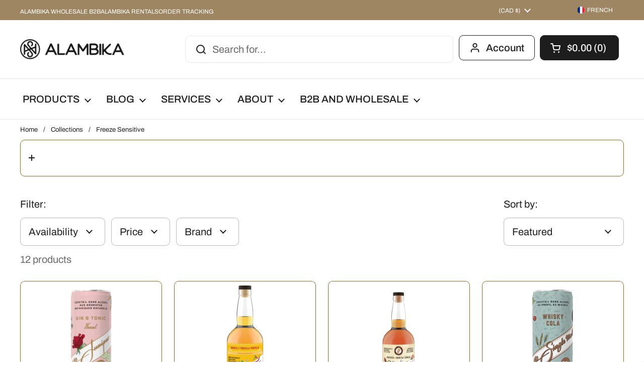

--- FILE ---
content_type: text/javascript
request_url: https://cdn.shopify.com/extensions/019ae2b2-e696-7c4c-b9ca-ffb988a850fb/affilo-themeapp-4/assets/affilatechlibs.js
body_size: 5882
content:
var script=document.createElement("script");script.type="text/javascript",script.src="https://api.ipify.org?format=jsonp&callback=getIP",document.getElementsByTagName("head")[0].appendChild(script);var crturl=window.location.href.split("ref:");function getCookie(e){for(var t=e+"=",o=decodeURIComponent(document.cookie).split(";"),i=0;i<o.length;i++){for(var r=o[i];" "==r.charAt(0);)r=r.substring(1);if(0==r.indexOf(t))return r.substring(t.length,r.length)}return""}var domainT="."+window.location.hostname,CookieeVal="";if(null!=crturl[1]){var d=new Date;d.setTime(d.getTime()+2592e6);var expires="expires="+d.toUTCString(),cookiepath="/";CookieeVal=document.cookie="refApp="+crturl[1]+";"+expires+";path="+cookiepath+";domain="+domainT+";";document.cookie="refAppUrl="+document.referrer+";"+expires+";path="+cookiepath+";domain="+domainT+";",document.cookie="lastCurrentUrl="+window.location.href+";"+expires+";path="+cookiepath+";domain="+domainT+";",sessionStorage.setItem("affiliateLinkHit","ClickRecorded")}function getIP(e){var t=new Date;t.setTime(t.getTime()+2592e6);var o="expires="+t.toUTCString();document.cookie="CURRENTIPADDRESS= "+e.ip+";"+o+";path=/;domain="+domainT+";";getCookie("lastOrderWebsite");var i=getCookie("lastOrderId"),r=getCookie("refApp");if(window.location.href.indexOf("cart")>-1){sessionStorage.getItem("affiliateLinkHit");var n=getCookie("refAppUrl"),a=getCookie("lastCurrentUrl"),c="rf="+document.referrer+";cu="+window.location.href+";ci="+e.ip+";rc="+r+";lrf="+n+";lcu="+a,s=btoa(c),l=new XMLHttpRequest,p=(window.location.hostname,(f=(d=document.getElementsByTagName("script"))[d.length-1].src.split("/"))[0]+"//"+f[2]);if(!/^\d+$/.test(i)){p="https://affilo.io";l.open("GET",p+"/track?ref="+s,!0),l.send(),console.log(l.response)}}else if(""!=r){var d,f;n=getCookie("refAppUrl"),a=getCookie("lastCurrentUrl"),c="rf="+document.referrer+";cu="+window.location.href+";ci="+e.ip+";rc="+r+";lrf="+n+";lcu="+a,s=btoa(c),l=new XMLHttpRequest,window.location.hostname,p=(f=(d=document.getElementsByTagName("script"))[d.length-1].src.split("/"))[0]+"//"+f[2],p="https://affilo.io";l.open("GET",p+"/track?ref="+s,!0),l.send()}}


if(Shopify.checkout != undefined){
	
		function include(filename, onload) {
			var head = document.getElementsByTagName('head')[0];
			var script = document.createElement('script');
			script.src = filename;
			script.type = 'text/javascript';
			script.onload = script.onreadystatechange = function() {
				if (script.readyState) {
					if (script.readyState === 'complete' || script.readyState === 'loaded') {
						script.onreadystatechange = null;                                                  
						onload();
					}
				} 
				else {
					onload();          
				}
			};
			head.appendChild(script);
		}

		/* var script = document.createElement("script");
		script.type = "text/javascript";
		script.src = "https://api.ipify.org?format=jsonp&callback=getIP";
		document.getElementsByTagName("head")[0].appendChild(script);
		function getIP(json) {
				var d = new Date();
				d.setTime(d.getTime() + (30*24*60*60*1000));
				var expires = "expires="+ d.toUTCString();
				var cookiepath = "/"; // accessible from every web page of the domain
			document.cookie = "CURRENTIPADDRESS= "+json.ip+";" + expires + ";path=" + cookiepath;
		} */

	if ((typeof jQuery === 'undefined') || (parseFloat(jQuery.fn.jquery) < 1.7)) {
		  include('//ajax.googleapis.com/ajax/libs/jquery/1.9.1/jquery.min.js', function() {
				$(document).ready(function() {
				var htm = `<meta http-equiv="Content-Type" content="text/html; charset=utf-8" /><script language="JavaScript" src="https://www.affilo.io/libs/popup/script.js"></script>
							<script src="https://cdnjs.cloudflare.com/ajax/libs/jquery/3.0.0/jquery.min.js"></script>
							<link rel="stylesheet" href="https://cdnjs.cloudflare.com/ajax/libs/font-awesome/4.7.0/css/font-awesome.min.css">
							<link rel="stylesheet" type="text/css" href="https://www.affilo.io/libs/popup/style.css">
							<div class="hover_bkgr_fricc" style="display:none;">
								<span class="helper"></span>
								<div>
									<div class="popupCloseButton"><img src="https://affilo.io/libs/popup/close.png" alt="close"></div>
									<div id="ex1" class="my_modal">
										<div class="text_centered BannerImg">
											<img src="" alt="">
										</div>
										<div class="modal-content">
											<h1 class="text_centered" id="heading_text_sect">Get <span class="highlight">15%</span> when friends or followers buy</h1>
										</div>
										<div class="with-shadow">
											<div class="modal-content1">
												<p class="instruction" id="textbox_title_text_sect">This is your referral link. We\'ve also emailed you the instructions!</p><input type="hidden" id="affilo_pp_store_url"><input type="hidden" id="affilo_pp_customer_phone"><input type="hidden" id="affilo_pp_email"><input type="hidden" id="affilo_pp_fname"><input type="hidden" id="affilo_pp_lname">
												<div class="form ImOut">
													<div class="my_link"><input type="text" value="https://globalresumes.myshopify.com?ref:MTMuNzAuNzguVA" style="width:100%;font-size: 14px;" id="affiliate_link_sect" readonly></div>
													<button onclick="copyLink();">Copy Link</button>
												</div>
												<div class="form ImInPopup2"><button onclick="registerAffiliate();" id="Button2Id">I am in!</button></div>
												<div class="form ImInPopup3"><button onclick="openLandingPage();" id="Button3Id">Join now</button></div>
											</div>
										</div>	
										<div class="modal-content">
											<p class="text_centered" id="sharing_text_sect">Start sharing and earning!</p>
											<div class="social-panel" id="shareBtn">
												<div class="social-icon facebook"><a href="" target="_blank" class="btn-facebook"><i class="fa fa-facebook fa-stack-1x"></i></a></div>
												<div class="social-icon twitter"><a href="" target="_blank" class="btn-twitter"><i class="fa fa-twitter fa-stack-1x"></i></a></div>
												<div class="social-icon google"><a href="" target="_blank" class="btn-googleplus"><i class="fa fa-google-plus fa-stack-1x"></i></a>	</div>
												<div class="social-icon linkedin"><a href="" target="_blank" class="btn-linkedin"><i class="fa fa-linkedin fa-stack-1x"></i></a></div>
												<div class="social-icon pinterest"><a href="" target="_blank" class="btn-pinterest"><i class="fa fa-pinterest fa-stack-1x"></i></a></div>
											</div>
										</div>
										
									</div>
								</div>
							</div><script>function copyLink(){ var copyText = document.getElementById("affiliate_link_sect");copyText.select(); document.execCommand("copy"); alert("Affiliate link copied!!"); } function openLandingPage(){ var Url = document.getElementById("affiliate_link_sect").value; window.open(Url);} function registerAffiliate(){  var affilo_pp_store_url = document.getElementById("affilo_pp_store_url").value;var affilo_pp_customer_phone = document.getElementById("affilo_pp_customer_phone").value;var affilo_pp_email = document.getElementById("affilo_pp_email").value;var affilo_pp_fname = document.getElementById("affilo_pp_fname").value;var affilo_pp_lname = document.getElementById("affilo_pp_lname").value; var xhttp1 = new XMLHttpRequest(); var PP_Request_Url = "https://affilo.io/pages/register_post_purchase?store_url="+affilo_pp_store_url+"&customer_phone="+affilo_pp_customer_phone+"&email="+affilo_pp_email+"&fname="+affilo_pp_fname+"&lname="+affilo_pp_lname; xhttp1.open("GET", PP_Request_Url, true);xhttp1.send();}</script>`;

				// var htm = '<script src="https://www.affilo.io/libs/popup/jquery.min.js"></script><script language="JavaScript" src="https://www.affilo.io/libs/popup/script.js"></script><script src="https://cdnjs.cloudflare.com/ajax/libs/jquery/3.0.0/jquery.min.js"></script><link rel="stylesheet" href="https://cdnjs.cloudflare.com/ajax/libs/font-awesome/4.7.0/css/font-awesome.min.css"><link rel="stylesheet" href="https://affilo.io/libs/post_purchase_popup.css"><link rel="stylesheet" type="text/css" href="https://www.affilo.io/libs/popup/style.css"><div class="hover_bkgr_fricc" style="display:none;"><span class="helper"></span><div><div class="popupCloseButton">X</div><div id="ex1" class="modal my_modal"><div class="image-panel text_centered BannerImg"></div><div class="modal-content"><h1 class="text_centered" id="heading_text_sect">Get <span class="highlight">15%</span> when friends or followers buy</h1></div><div class="with-shadow"><div class="modal-content"><p class="instruction" id="textbox_title_text_sect">This is your referral link. We\'ve also emailed you the instructions!</p><div class="form"><div class="my_link" id="affiliate_link_sect">https://yourwebsite.com/ref:aues4589</div><button onclick="copyLink();">Copy Link</button></div></div></div><div class="modal-content"><p class="text_centered" id="sharing_text_sect">Start sharing and earning!</p><div class="social-panel" id="shareBtn"><div class="social-icon facebook"><a href="" target="_blank" class="btn-facebook"><i class="fa fa-facebook fa-stack-1x"></i></a></div><div class="social-icon twitter"><a href="" target="_blank" class="btn-twitter"><i class="fa fa-twitter fa-stack-1x"></i></a></div><div class="social-icon google"><a href="" target="_blank" class="btn-googleplus"><i class="fa fa-google-plus fa-stack-1x"></i></a>	</div><div class="social-icon linkedin"><a href="" target="_blank" class="btn-linkedin"><i class="fa fa-linkedin fa-stack-1x"></i></a></div><div class="social-icon pinterest"><a href="" target="_blank" class="btn-pinterest"><i class="fa fa-pinterest fa-stack-1x"></i></a></div></div></div></div>';
			
			$('.content').prepend(htm);
						
			$('.popupCloseButton').click(function(){
				$('.hover_bkgr_fricc').hide();
			});
		
			var order_number = (jQuery(".os-order-number").text()).match(/\d+/)[0];
			var rc = "";
			var cu = "";
			var lrf = ""; 
			var lcu = "";
			var ci = "";
			//console.log(Shopify);
			var amount = Shopify.checkout.total_price;
			var imgAsset = "";
			var order_id = Shopify.checkout.order_id;
			var created = Shopify.checkout.created_at;
			var email = Shopify.checkout.email;
			var fname = Shopify.checkout.billing_address.first_name;
			var lname = Shopify.checkout.billing_address.last_name;
			var customer_email = Shopify.checkout.email;
			var customer_phone = Shopify.checkout.phone; 
			var CURRENCY = Shopify.checkout.currency;
			var total_price_usd = ""; 
			var total_line_items_price = Shopify.checkout.total_price;
			var browser_ip = ""; 
			var OID = order_number;
			//console.log(Shopify.checkout.shipping_rate);
			
			var shipping_price = 0;
			if(Shopify.checkout.shipping_rate != undefined){
				var shipping_price = Shopify.checkout.shipping_rate.price;
			}else{
				$('span').each(function(){
					if (typeof ($(this).attr('data-checkout-total-shipping-target'))  !== "undefined"){
						shipping_price = parseFloat($(this).attr('data-checkout-total-shipping-target'))/100;			
					}
				});
			}
			
			var tax_price = Shopify.checkout.total_tax;
			var TAX_TITLE1 = "";
			var tax_price1 = "";
			var Tax_RATE1 = "";
			var ITEM1 = "";
			var prodID1 = "";
			var IMAGE1 = "";
			var AMT1 = "";
			var QTY1 = "";
			var TAX1 = ""; 
			var disCode1 = ""; 
			var disAmt1 = ""; 
			var disSaving1 = "";
			var disTitle1 = ""; 
			var disTotAmt1 = ""; 
			if (Shopify.checkout.discount != null){
				var disCode1 = Shopify.checkout.discount.code; 
				var disAmt1 = Shopify.checkout.discount.amount; 
				var disSaving1 = "";
				var disTitle1 = Shopify.checkout.discount.code; 
				var disTotAmt1 = Shopify.checkout.discount.amount; 
			}
			var disTotSaving1 = "";
			var disType1 = "PercentageDiscount";
			var ProductList = Shopify.checkout.line_items; 
			
		/* var script = document.createElement("script");
		script.type = "text/javascript";
		script.src = "https://api.ipify.org?format=jsonp&callback=getIP";
		document.getElementsByTagName("head")[0].appendChild(script); */
		
		function getCookie(cname){
			var name = cname + "=";
			var decodedCookie = decodeURIComponent(document.cookie);
			var ca = decodedCookie.split(';');
			for(var i = 0; i <ca.length; i++) {
				var c = ca[i];
				while (c.charAt(0) == ' ') {
					c = c.substring(1);
				}
				if (c.indexOf(name) == 0) {
					return c.substring(name.length, c.length);
				}
			}
			return "";
		}

		var getcookie = getCookie("refApp");
			var lastOrdId = getCookie("lastOrderIdGlobal");
			var lastrefAppCode = getCookie("lastrefAppCode");
			var getcookieRefUrl = getCookie("refAppUrl");
			var lastOrderWebsite = getCookie("lastOrderWebsite");
			var lastOrderId = getCookie("lastOrderId");
			var getcookieLastUrl =  getCookie("lastCurrentUrl");
			var currentUrl = window.location.href;
			var currentIp = getCookie("CURRENTIPADDRESS");
			var ORDID = order_number;
			var APICALLSTATUS = true;
			if((lastOrderId != undefined)&&(lastOrderId==ORDID)){
				APICALLSTATUS = false;
			}
			
			//var xhttp1 = new XMLHttpRequest();
			 var RequestUrl = "https://affilo.io/track_order?rc="+ getcookie +"&cu="+ currentUrl +"&lrc="+ lastrefAppCode +"&lrf="+ getcookieRefUrl +"&lcu="+ getcookieLastUrl +"&ci="+ currentIp +"&lOW="+ lastOrderWebsite +"&LOI="+ lastOrderId;
			 RequestUrl += "&amount="+amount+"+&imgAsset=&order-id="+order_id+"&created="+created+"&email="+email+"&fname="+fname+"&lname="+lname+"&customer_email="+customer_email+"&customer_phone="+customer_email+"&CURRENCY="+CURRENCY+"&total_price_usd=&total_line_items_price="+total_line_items_price+"&browser_ip=&OID="+OID+"&shipping_price="+shipping_price+"&tax_price="+tax_price;
	 
			$.each(ProductList, function(key, val){
				RequestUrl += "&ITEM"+key+"="+val.title;
				RequestUrl += "&prodID"+key+"="+val.product_id;
				RequestUrl += "&variantID"+key+"="+val.variant_id;
				RequestUrl += "&variantTitle"+key+"="+val.variant_title;
				RequestUrl += "&IMAGE"+key+"="+val.image_url;
				RequestUrl += "&AMT"+key+"="+val.price;
				RequestUrl += "&QTY"+key+"="+val.quantity;
				RequestUrl += "&TAX"+key+"=";
				//console.log(key + val.product_id + val.title + val.quantity + val.image_url);
			});
			RequestUrl += "&disCode1="+disCode1+"&disAmt1="+disAmt1+"&disTotAmt1="+disTotAmt1+"&disType1="+disType1;
			//console.log(RequestUrl);
			
			/* xhttp1.open("GET", RequestUrl, true);
			if(APICALLSTATUS){
				xhttp1.send();			
			} */
			
			$.ajax({
					url: RequestUrl,                       
					type: 'get',
					success: function(response){
					}
				 });
			
			
			
			if(ORDID!=""){			
				var d = new Date();
				d.setTime(d.getTime() + (30*24*60*60*1000));
				var expires = "expires="+ d.toUTCString();
				var cookiepath = "/"; // accessible from every web page of the domain
				document.cookie = "lastOrderWebsite = " + window.location.hostname + ";" + expires + ";path=" + cookiepath;
				document.cookie = "lastOrderId = "+ORDID+";" + expires + ";path=" + cookiepath;
				document.cookie = "lastOrderIdGlobal = "+ORDID+";" + expires + ";path=" + cookiepath;
				document.cookie = "lastrefAppCode = "+getcookie+";" + expires + ";path=" + cookiepath;
			}
			var RequestUrl1 = "https://affilo.io/pages/check_popup?rc="+ getcookie +"&cu="+ currentUrl +"&lrf="+ getcookieRefUrl +"&lcu="+ getcookieLastUrl +"&ci="+ currentIp +"&lOW="+ lastOrderWebsite +"&LOI="+ lastOrderId;
			 RequestUrl1 += "&amount="+amount+"+&imgAsset=&order-id="+order_id+"&created="+created+"&email="+email+"&fname="+fname+"&lname="+lname+"&customer_email="+customer_email+"&customer_phone="+customer_email+"&CURRENCY="+CURRENCY+"&total_price_usd=&total_line_items_price="+total_line_items_price+"&browser_ip=&OID="+OID+"&shipping_price="+shipping_price+"&tax_price="+tax_price;
	 
			$.each(ProductList, function(key, val){
				RequestUrl1 += "&ITEM"+key+"="+val.title;
				RequestUrl1 += "&prodID"+key+"="+val.product_id;
				RequestUrl += "&variantID"+key+"="+val.variant_id;
				RequestUrl += "&variantTitle"+key+"="+val.variant_title;
				RequestUrl1 += "&IMAGE"+key+"="+val.image_url;
				RequestUrl1 += "&AMT"+key+"="+val.price;
				RequestUrl1 += "&QTY"+key+"="+val.quantity;
				RequestUrl1 += "&TAX"+key+"=";
				//console.log(key + val.product_id + val.title + val.quantity + val.image_url);
			});
			RequestUrl1 += "&disCode1="+disCode1+"&disAmt1="+disAmt1+"&disTotAmt1="+disTotAmt1+"&disType1="+disType1;
			$.ajax({
					url: RequestUrl1,                       
					type: 'get',
					contentType: "text/plain;charset=utf-8",
					success: function(response){
						var res = (atob(response)).split("___");
						console.log(res);
						if(res[0]==1){
							
							jQuery("#heading_text_sect").html(res[1]);
							jQuery("#sharing_text_sect").html(res[2]);
							jQuery("#textbox_title_text_sect").html(res[3]);
							jQuery("#affiliate_link_sect").val(res[4]);
							// jQuery(".image-panel").css('background-image','url('+ res[5] +') !IMPORTANT;');
							// jQuery(".image-panel").css('background-size','cover !IMPORTANT;');
							jQuery(".BannerImg").html('<div class="img-holder" style="background-image:url('+ res[5] +') !IMPORTANT;background-size: cover;">   </div>   ');
							jQuery("#shareBtn").attr("data-url", res[4]);
							jQuery("#shareBtn").attr("data-title", res[6]);
							
							jQuery(".btn-facebook").attr("href", res[7]);
							jQuery(".btn-twitter").attr("href", res[8]);
							jQuery(".btn-googleplus").attr("href", res[9]);
							jQuery(".btn-linkedin").attr("href", res[10]);
							//jQuery(".btn-instagram").attr("href", res[11]);
							jQuery(".btn-pinterest").attr("href", res[12]);
							jQuery(".ImOut").show();
							jQuery(".ImInPopup2").hide();
							jQuery(".ImInPopup3").hide();
							jQuery("#sharing_text_sect").show();
							jQuery("#shareBtn").show();
							
							if(res[13]=='2'){
								jQuery(".ImOut").hide();
								jQuery(".ImInPopup2").show();
								jQuery(".ImInPopup3").hide();
								jQuery("#Button2Id").html(res[14]);
								jQuery("#affilo_pp_store_url").val(res[15]);
								jQuery("#affilo_pp_customer_phone").val(res[16]);
								jQuery("#affilo_pp_email").val(res[17]);
								jQuery("#affilo_pp_fname").val(res[18]);
								jQuery("#affilo_pp_lname").val(res[19]);
								jQuery("#sharing_text_sect").hide();
								jQuery("#shareBtn").hide();
							}
							
							if(res[13]=='3'){
								jQuery(".ImOut").hide();
								jQuery(".ImInPopup2").hide();
								jQuery(".ImInPopup3").show();
								jQuery("#Button3Id").html(res[14]);
								//jQuery("#Button3Id").attr('onclick',"window.open("+res[4]+"');");
								jQuery("#sharing_text_sect").hide();
								jQuery("#shareBtn").hide();							
							}
							
							
							//jQuery("#ShowPopup").trigger("click");
							$('.hover_bkgr_fricc').show();
						}
					}
				 });
					
				});
			});
	}else{
		
		$(document).ready(function() {
				var htm = `	<script language="JavaScript" src="https://www.affilo.io/libs/popup/script.js"></script>
							<script src="https://cdnjs.cloudflare.com/ajax/libs/jquery/3.0.0/jquery.min.js"></script>
							<link rel="stylesheet" href="https://cdnjs.cloudflare.com/ajax/libs/font-awesome/4.7.0/css/font-awesome.min.css">
							<link rel="stylesheet" type="text/css" href="https://www.affilo.io/libs/popup/style.css">
							<div class="hover_bkgr_fricc" style="display:none;">
								<span class="helper"></span>
								<div>
									<div class="popupCloseButton"><img src="https://affilo.io/libs/popup/close.png" alt="close"></div>
									<div id="ex1" class="my_modal">
										<div class="text_centered BannerImg">
											<img src="" alt="">
										</div>
										<div class="modal-content">
											<h1 class="text_centered" id="heading_text_sect">Get <span class="highlight">15%</span> when friends or followers buy</h1>
										</div>
										<div class="with-shadow">
											<div class="modal-content1">
												<p class="instruction" id="textbox_title_text_sect">This is your referral link. We\'ve also emailed you the instructions!</p><input type="hidden" id="affilo_pp_store_url"><input type="hidden" id="affilo_pp_customer_phone"><input type="hidden" id="affilo_pp_email"><input type="hidden" id="affilo_pp_fname"><input type="hidden" id="affilo_pp_lname">
												<div class="form ImOut">
													<div class="my_link"><input type="text" value="https://globalresumes.myshopify.com?ref:MTMuNzAuNzguVA" style="width:100%;font-size: 14px;" id="affiliate_link_sect" readonly></div>
													<button onclick="copyLink();">Copy Link</button>
												</div>
												<div class="form ImInPopup2"><button onclick="registerAffiliate();" id="Button2Id">I am in!</button></div>
												<div class="form ImInPopup3"><button onclick="openLandingPage();" id="Button3Id">Join now</button></div>
											</div>
										</div>	
										<div class="modal-content">
											<p class="text_centered" id="sharing_text_sect">Start sharing and earning!</p>
											<div class="social-panel" id="shareBtn">
												<div class="social-icon facebook"><a href="" target="_blank" class="btn-facebook"><i class="fa fa-facebook fa-stack-1x"></i></a></div>
												<div class="social-icon twitter"><a href="" target="_blank" class="btn-twitter"><i class="fa fa-twitter fa-stack-1x"></i></a></div>
												<div class="social-icon google"><a href="" target="_blank" class="btn-googleplus"><i class="fa fa-google-plus fa-stack-1x"></i></a>	</div>
												<div class="social-icon linkedin"><a href="" target="_blank" class="btn-linkedin"><i class="fa fa-linkedin fa-stack-1x"></i></a></div>
												<div class="social-icon pinterest"><a href="" target="_blank" class="btn-pinterest"><i class="fa fa-pinterest fa-stack-1x"></i></a></div>
											</div>
										</div>
										
									</div>
								</div>
							</div><script>function copyLink(){ var copyText = document.getElementById("affiliate_link_sect");copyText.select(); document.execCommand("copy"); alert("Affiliate link copied!!"); } function openLandingPage(){  var Url = document.getElementById("affiliate_link_sect").value; window.open(Url); } function registerAffiliate(){  var affilo_pp_store_url = document.getElementById("affilo_pp_store_url").value;var affilo_pp_customer_phone = document.getElementById("affilo_pp_customer_phone").value;var affilo_pp_email = document.getElementById("affilo_pp_email").value;var affilo_pp_fname = document.getElementById("affilo_pp_fname").value;var affilo_pp_lname = document.getElementById("affilo_pp_lname").value; var xhttp1 = new XMLHttpRequest(); var PP_Request_Url = "https://affilo.io/pages/register_post_purchase?store_url="+affilo_pp_store_url+"&customer_phone="+affilo_pp_customer_phone+"&email="+affilo_pp_email+"&fname="+affilo_pp_fname+"&lname="+affilo_pp_lname; xhttp1.open("GET", PP_Request_Url, true);xhttp1.send();}</script>`;

				// var htm = '<script src="https://www.affilo.io/libs/popup/jquery.min.js"></script><script language="JavaScript" src="https://www.affilo.io/libs/popup/script.js"></script><script src="https://cdnjs.cloudflare.com/ajax/libs/jquery/3.0.0/jquery.min.js"></script><link rel="stylesheet" href="https://cdnjs.cloudflare.com/ajax/libs/font-awesome/4.7.0/css/font-awesome.min.css"><link rel="stylesheet" href="https://affilo.io/libs/post_purchase_popup.css"><link rel="stylesheet" type="text/css" href="https://www.affilo.io/libs/popup/style.css"><div class="hover_bkgr_fricc" style="display:none;"><span class="helper"></span><div><div class="popupCloseButton">X</div><div id="ex1" class="modal my_modal"><div class="image-panel text_centered BannerImg"></div><div class="modal-content"><h1 class="text_centered" id="heading_text_sect">Get <span class="highlight">15%</span> when friends or followers buy</h1></div><div class="with-shadow"><div class="modal-content"><p class="instruction" id="textbox_title_text_sect">This is your referral link. We\'ve also emailed you the instructions!</p><div class="form"><div class="my_link" id="affiliate_link_sect">https://yourwebsite.com/ref:aues4589</div><button onclick="copyLink();">Copy Link</button></div></div></div><div class="modal-content"><p class="text_centered" id="sharing_text_sect">Start sharing and earning!</p><div class="social-panel" id="shareBtn"><div class="social-icon facebook"><a href="" target="_blank" class="btn-facebook"><i class="fa fa-facebook fa-stack-1x"></i></a></div><div class="social-icon twitter"><a href="" target="_blank" class="btn-twitter"><i class="fa fa-twitter fa-stack-1x"></i></a></div><div class="social-icon google"><a href="" target="_blank" class="btn-googleplus"><i class="fa fa-google-plus fa-stack-1x"></i></a>	</div><div class="social-icon linkedin"><a href="" target="_blank" class="btn-linkedin"><i class="fa fa-linkedin fa-stack-1x"></i></a></div><div class="social-icon pinterest"><a href="" target="_blank" class="btn-pinterest"><i class="fa fa-pinterest fa-stack-1x"></i></a></div></div></div></div>';
			
			$('.content').prepend(htm);
						
			$('.popupCloseButton').click(function(){
				$('.hover_bkgr_fricc').hide();
			});
		
			var order_number = (jQuery(".os-order-number").text()).match(/\d+/)[0];
			var rc = "";
			var cu = "";
			var lrf = ""; 
			var lcu = "";
			var ci = "";
			//console.log(Shopify);
			var amount = Shopify.checkout.total_price;
			var imgAsset = "";
			var order_id = Shopify.checkout.order_id;
			var created = Shopify.checkout.created_at;
			var email = Shopify.checkout.email;
			var fname = Shopify.checkout.billing_address.first_name;
			var lname = Shopify.checkout.billing_address.last_name;
			var customer_email = Shopify.checkout.email;
			var customer_phone = Shopify.checkout.phone; 
			var CURRENCY = Shopify.checkout.currency;
			var total_price_usd = ""; 
			var total_line_items_price = Shopify.checkout.total_price;
			var browser_ip = ""; 
			var OID = order_number;
			//console.log(Shopify.checkout.shipping_rate);
			
			var shipping_price = 0;
			if(Shopify.checkout.shipping_rate != undefined){
				var shipping_price = Shopify.checkout.shipping_rate.price;
			}else{
				$('span').each(function(){
					if (typeof ($(this).attr('data-checkout-total-shipping-target'))  !== "undefined"){
						shipping_price = parseFloat($(this).attr('data-checkout-total-shipping-target'))/100;			
					}
				});
			}
			
			var tax_price = Shopify.checkout.total_tax;
			var TAX_TITLE1 = "";
			var tax_price1 = "";
			var Tax_RATE1 = "";
			var ITEM1 = "";
			var prodID1 = "";
			var IMAGE1 = "";
			var AMT1 = "";
			var QTY1 = "";
			var TAX1 = ""; 
			var disCode1 = ""; 
			var disAmt1 = ""; 
			var disSaving1 = "";
			var disTitle1 = ""; 
			var disTotAmt1 = ""; 
			if (Shopify.checkout.discount != null){
				var disCode1 = Shopify.checkout.discount.code; 
				var disAmt1 = Shopify.checkout.discount.amount; 
				var disSaving1 = "";
				var disTitle1 = Shopify.checkout.discount.code; 
				var disTotAmt1 = Shopify.checkout.discount.amount; 
			}
			var disTotSaving1 = "";
			var disType1 = "PercentageDiscount";
			var ProductList = Shopify.checkout.line_items; 
			
		/* var script = document.createElement("script");
		script.type = "text/javascript";
		script.src = "https://api.ipify.org?format=jsonp&callback=getIP";
		document.getElementsByTagName("head")[0].appendChild(script); */
		
		function getCookie(cname){
			var name = cname + "=";
			var decodedCookie = decodeURIComponent(document.cookie);
			var ca = decodedCookie.split(';');
			for(var i = 0; i <ca.length; i++) {
				var c = ca[i];
				while (c.charAt(0) == ' ') {
					c = c.substring(1);
				}
				if (c.indexOf(name) == 0) {
					return c.substring(name.length, c.length);
				}
			}
			return "";
		}

		var getcookie = getCookie("refApp");
			var lastOrdId = getCookie("lastOrderIdGlobal");
			var lastrefAppCode = getCookie("lastrefAppCode");
			var getcookieRefUrl = getCookie("refAppUrl");
			var lastOrderWebsite = getCookie("lastOrderWebsite");
			var lastOrderId = getCookie("lastOrderId");
			var getcookieLastUrl =  getCookie("lastCurrentUrl");
			var currentUrl = window.location.href;
			var currentIp = getCookie("CURRENTIPADDRESS");
			var ORDID = order_number;
			var APICALLSTATUS = true;
			if((lastOrderId != undefined)&&(lastOrderId==ORDID)){
				APICALLSTATUS = false;
			}
			
			//var xhttp1 = new XMLHttpRequest();
			 var RequestUrl = "https://affilo.io/track_order?rc="+ getcookie +"&cu="+ currentUrl +"&lrc="+ lastrefAppCode +"&lrf="+ getcookieRefUrl +"&lcu="+ getcookieLastUrl +"&ci="+ currentIp +"&lOW="+ lastOrderWebsite +"&LOI="+ lastOrderId;
			 RequestUrl += "&amount="+amount+"+&imgAsset=&order-id="+order_id+"&created="+created+"&email="+email+"&fname="+fname+"&lname="+lname+"&customer_email="+customer_email+"&customer_phone="+customer_email+"&CURRENCY="+CURRENCY+"&total_price_usd=&total_line_items_price="+total_line_items_price+"&browser_ip=&OID="+OID+"&shipping_price="+shipping_price+"&tax_price="+tax_price;
	 
			$.each(ProductList, function(key, val){
				RequestUrl += "&ITEM"+key+"="+val.title;
				RequestUrl += "&prodID"+key+"="+val.product_id;
				RequestUrl += "&variantID"+key+"="+val.variant_id;
				RequestUrl += "&variantTitle"+key+"="+val.variant_title;
				RequestUrl += "&IMAGE"+key+"="+val.image_url;
				RequestUrl += "&AMT"+key+"="+val.price;
				RequestUrl += "&QTY"+key+"="+val.quantity;
				RequestUrl += "&TAX"+key+"=";
				//console.log(key + val.product_id + val.title + val.quantity + val.image_url);
			});
			RequestUrl += "&disCode1="+disCode1+"&disAmt1="+disAmt1+"&disTotAmt1="+disTotAmt1+"&disType1="+disType1;
			//console.log(RequestUrl);
			/* xhttp1.open("GET", RequestUrl, true);
			if(APICALLSTATUS){
				xhttp1.send();			
			} */
			
			$.ajax({
					url: RequestUrl,                       
					type: 'get',
					success: function(response){
					}
				 });
			
			
			
			if(ORDID!=""){			
				var d = new Date();
				d.setTime(d.getTime() + (30*24*60*60*1000));
				var expires = "expires="+ d.toUTCString();
				var cookiepath = "/"; // accessible from every web page of the domain
				document.cookie = "lastOrderWebsite = " + window.location.hostname + ";" + expires + ";path=" + cookiepath;
				document.cookie = "lastOrderId = "+ORDID+";" + expires + ";path=" + cookiepath;
				document.cookie = "lastOrderIdGlobal = "+ORDID+";" + expires + ";path=" + cookiepath;
				document.cookie = "lastrefAppCode = "+getcookie+";" + expires + ";path=" + cookiepath;
			}
			var RequestUrl1 = "https://affilo.io/pages/check_popup?rc="+ getcookie +"&cu="+ currentUrl +"&lrf="+ getcookieRefUrl +"&lcu="+ getcookieLastUrl +"&ci="+ currentIp +"&lOW="+ lastOrderWebsite +"&LOI="+ lastOrderId;
			 RequestUrl1 += "&amount="+amount+"+&imgAsset=&order-id="+order_id+"&created="+created+"&email="+email+"&fname="+fname+"&lname="+lname+"&customer_email="+customer_email+"&customer_phone="+customer_email+"&CURRENCY="+CURRENCY+"&total_price_usd=&total_line_items_price="+total_line_items_price+"&browser_ip=&OID="+OID+"&shipping_price="+shipping_price+"&tax_price="+tax_price;
	 
			$.each(ProductList, function(key, val){
				RequestUrl1 += "&ITEM"+key+"="+val.title;
				RequestUrl1 += "&prodID"+key+"="+val.product_id;
				RequestUrl += "&variantID"+key+"="+val.variant_id;
				RequestUrl += "&variantTitle"+key+"="+val.variant_title;
				RequestUrl1 += "&IMAGE"+key+"="+val.image_url;
				RequestUrl1 += "&AMT"+key+"="+val.price;
				RequestUrl1 += "&QTY"+key+"="+val.quantity;
				RequestUrl1 += "&TAX"+key+"=";
				//console.log(key + val.product_id + val.title + val.quantity + val.image_url);
			});
			RequestUrl1 += "&disCode1="+disCode1+"&disAmt1="+disAmt1+"&disTotAmt1="+disTotAmt1+"&disType1="+disType1;
			$.ajax({
					url: RequestUrl1,                       
					type: 'get',
					contentType: "text/plain;charset=utf-8",
					success: function(response){
						var res = (atob(response)).split("___");
						console.log(res);
						if(res[0]==1){
							jQuery("#heading_text_sect").html(res[1]);
							jQuery("#sharing_text_sect").html(res[2]);
							jQuery("#textbox_title_text_sect").html(res[3]);
							jQuery("#affiliate_link_sect").val(res[4]);
							// jQuery(".image-panel").css('background-image','url('+ res[5] +') !IMPORTANT;');
							// jQuery(".image-panel").css('background-size','cover !IMPORTANT;');
							jQuery(".BannerImg").html('<div class="img-holder" style="background-image:url('+ res[5] +') !IMPORTANT;background-size: cover;">   </div>   ');
							jQuery("#shareBtn").attr("data-url", res[4]);
							jQuery("#shareBtn").attr("data-title", res[6]);
							
							jQuery(".btn-facebook").attr("href", res[7]);
							jQuery(".btn-twitter").attr("href", res[8]);
							jQuery(".btn-googleplus").attr("href", res[9]);
							jQuery(".btn-linkedin").attr("href", res[10]);
							//jQuery(".btn-instagram").attr("href", res[11]);
							jQuery(".btn-pinterest").attr("href", res[12]);
							
							jQuery(".ImOut").show();
							jQuery(".ImInPopup2").hide();
							jQuery(".ImInPopup3").hide();
							jQuery("#sharing_text_sect").show();
							jQuery("#shareBtn").show();
							
							if(res[13]=='2'){
								jQuery(".ImOut").hide();
								jQuery(".ImInPopup2").show();
								jQuery(".ImInPopup3").hide();
								jQuery("#Button2Id").html(res[14]);
								jQuery("#affilo_pp_store_url").val(res[15]);
								jQuery("#affilo_pp_customer_phone").val(res[16]);
								jQuery("#affilo_pp_email").val(res[17]);
								jQuery("#affilo_pp_fname").val(res[18]);
								jQuery("#affilo_pp_lname").val(res[19]);
								jQuery("#sharing_text_sect").hide();
								jQuery("#shareBtn").hide();
							}
							
							if(res[13]=='3'){
								jQuery(".ImOut").hide();
								jQuery(".ImInPopup2").hide();
								jQuery(".ImInPopup3").show();
								jQuery("#Button3Id").html(res[14]);
								//jQuery("#Button3Id").attr('onclick',"window.open("+res[4]+"');");
								jQuery("#sharing_text_sect").hide();
								jQuery("#shareBtn").hide();							
							}
							
							//jQuery("#ShowPopup").trigger("click");
							$('.hover_bkgr_fricc').show();
						}
					}
				 });
					
				});
			
	}

}




var APP_SITE_URL="https://affilo.io";function include_check(t,e){var o=document.getElementsByTagName("head")[0],r=document.createElement("script");r.src=t,r.type="text/javascript",r.onload=r.onreadystatechange=function(){r.readyState?"complete"!==r.readyState&&"loaded"!==r.readyState||(r.onreadystatechange=null,e()):e()},o.appendChild(r)}"undefined"==typeof jQuery||parseFloat(jQuery.fn.jquery)<1.7?include_check("//ajax.googleapis.com/ajax/libs/jquery/1.9.1/jquery.min.js",function(){$(document).ready(function(){function t(t){for(var e=t+"=",o=decodeURIComponent(document.cookie).split(";"),r=0;r<o.length;r++){for(var n=o[r];" "==n.charAt(0);)n=n.substring(1);if(0==n.indexOf(e))return n.substring(e.length,n.length)}return""}console.log("SECTION A");var e=t("refApp"),o=(t("refAppUrl"),window.location.href);if(""!=e){var r="https://affilo.io/checkdisstatus?rc="+e+"&cu="+o;$.ajax({url:r,type:"get",success:function(t){var e=JSON.parse(t),o=new Date;o.setTime(o.getTime()+2592e6);var r="expires="+o.toUTCString();var cookiepath = "/";document.cookie="IS_AUTOAPPLY_ON= "+e.AUTOAPPLYCODESTATUS+";"+r+";path="+cookiepath,document.cookie="AUTO_APPLY_DISCOUNT_TYPE= "+e.AUTO_APPLY_DISCOUNT_TYPE+";"+r+";path="+cookiepath,document.cookie="AUTO_APPLY_DISCOUNT_VALUE= "+e.AUTO_APPLY_DISCOUNT_VALUE+";"+r+";path="+cookiepath,document.cookie="AUTO_APPLY_DISCOUNT_MIN_ORDER= "+e.AUTO_APPLY_DISCOUNT_MIN_ORDER+";"+r+";path="+cookiepath,document.cookie="STORE_CURRENCY= "+e.STORE_CURRENCY+";"+r+";path="+cookiepath}})}var n=t("IS_AUTOAPPLY_ON"),a=t("AUTO_APPLY_DISCOUNT_TYPE"),i=t("AUTO_APPLY_DISCOUNT_VALUE"),c=t("AUTO_APPLY_DISCOUNT_MIN_ORDER"),u=t("STORE_CURRENCY");if(console.log(n),1==n&&""!=e){var p="https://"+window.location.href.split("?")[0].replace("http://","").replace("https://","").split(/[\/?#]/)[0]+"/cart.json";$.get(p,function(t){if(console.log(t.original_total_price/100+c),t.original_total_price/100>c){if("shipping"==a)jQuery("button[name=checkout],input[name=checkout], .cart__checkout").before("<br><br><div style='color:green;padding:5px;margin-bottom:20px;' class='AffDiscountLabel'>Free Shipping</div>"),jQuery(".cart__shipping").hide();else{if("percent"==a)var o=i+"% OFF";else o=i+" "+u;jQuery("button[name=checkout],input[name=checkout], .cart__checkout").after("<br><br><div style='color:green;padding:5px;margin-bottom:20px;' class='AffDiscountLabel'><strong>"+o+"</strong> will apply automatically on the checkout page. </div>")}jQuery(".order-discount-card-wrapper, .order-discount-cart-wrapper, .order-discount-wrapper-cart, .order-discount-wrapper-cart, .order-discount--cart").hide()}else console.log("LIMIT LESS");jQuery(document).on("click","button[name=checkout], input[name=checkout], .cart__checkout",function(t){t.preventDefault(),$.get(p,function(t){t.current_url=window.location.href,t.referCode=e,t.pageType="Cart";var o=APP_SITE_URL+"/shopify/app/getCartSettings.php";$.ajax({url:o,type:"POST",crossDomain:!0,data:t,dataType:"html",success:function(t){var e=JSON.parse(t);window.location.href=e.invoice_url},error:function(t){}})})});var r="";$("button.shopify-payment-button__button").each(function(){$.each(this.attributes,function(){this.specified&&(r+=this.name+"='"+this.value+"' ")}),jQuery(this).before("<a "+r+">"+jQuery(this).html()+"</a>"),jQuery(this).hide()}),jQuery("a.shopify-payment-button__button").on("click",function(t){t.preventDefault();var o=new URL(window.location.href).searchParams.get("variant"),r=window.location.href.split("?")[0];$.get(r+".json",function(t){var r=parseFloat(t.product.variants[0].price);$.each(t.product.variants,function(){if(this.id==o)parseFloat(this.price)});var n=jQuery("input[name=quantity]").val();if("NaN"!=(n=jQuery("input[name=quantity]").val())&&null!=n||(n=1),r*n>=c){t.current_url=window.location.href,t.referCode=e,t.pageType="Product",t.qty=n;var a=APP_SITE_URL+"/shopify/app/getCartSettings.php";$.ajax({url:a,type:"POST",crossDomain:!0,data:t,dataType:"html",success:function(t){var e=JSON.parse(t);window.location.href=e.invoice_url},error:function(t){}})}else{var i="";$("a.shopify-payment-button__button").each(function(){$.each(this.attributes,function(){this.specified&&(i+=this.name+"='"+this.value+"' ")}),jQuery(this).before("<button "+i+">"+jQuery(this).html()+"</button>"),jQuery("button.shopify-payment-button__button").trigger("click"),jQuery(this).hide()})}})})})}})}):$(document).ready(function(){function t(t){for(var e=t+"=",o=decodeURIComponent(document.cookie).split(";"),r=0;r<o.length;r++){for(var n=o[r];" "==n.charAt(0);)n=n.substring(1);if(0==n.indexOf(e))return n.substring(e.length,n.length)}return""}console.log("SECTION B");var e=t("refApp"),o=(t("refAppUrl"),window.location.href);if(""!=e){var r="https://affilo.io/checkdisstatus?rc="+e+"&cu="+o;$.ajax({url:r,type:"get",success:function(t){var e=JSON.parse(t),o=new Date;o.setTime(o.getTime()+2592e6);var r="expires="+o.toUTCString();document.cookie="IS_AUTOAPPLY_ON= "+e.AUTOAPPLYCODESTATUS+";"+r+";path=/",document.cookie="AUTO_APPLY_DISCOUNT_TYPE= "+e.AUTO_APPLY_DISCOUNT_TYPE+";"+r+";path=/",document.cookie="AUTO_APPLY_DISCOUNT_VALUE= "+e.AUTO_APPLY_DISCOUNT_VALUE+";"+r+";path=/",document.cookie="AUTO_APPLY_DISCOUNT_MIN_ORDER= "+e.AUTO_APPLY_DISCOUNT_MIN_ORDER+";"+r+";path=/",document.cookie="STORE_CURRENCY= "+e.STORE_CURRENCY+";"+r+";path=/"}})}var n=t("IS_AUTOAPPLY_ON"),a=t("AUTO_APPLY_DISCOUNT_TYPE"),i=t("AUTO_APPLY_DISCOUNT_VALUE"),c=t("AUTO_APPLY_DISCOUNT_MIN_ORDER"),u=t("STORE_CURRENCY");if(console.log(n),1==n&&""!=e){var p="https://"+window.location.href.split("?")[0].replace("http://","").replace("https://","").split(/[\/?#]/)[0]+"/cart.json";$.get(p,function(t){if(console.log(t.original_total_price/100+c),t.original_total_price/100>c){if("shipping"==a)jQuery("button[name=checkout],input[name=checkout], .cart__checkout").before("<br><br><div style='color:green;padding:5px;margin-bottom:20px;' class='AffDiscountLabel'>Free Shipping</div>"),jQuery(".cart__shipping").hide();else{if("percent"==a)var o=i+"% OFF";else o=i+" "+u;jQuery("button[name=checkout],input[name=checkout], .cart__checkout").after("<br><br><div style='color:green;padding:5px;margin-bottom:20px;' class='AffDiscountLabel'><strong>"+o+"</strong> will apply automatically on the checkout page. </div>")}jQuery(".order-discount-card-wrapper, .order-discount-cart-wrapper, .order-discount-wrapper-cart, .order-discount-wrapper-cart, .order-discount--cart").hide()}else console.log("LIMIT LESS");jQuery(document).on("click","button[name=checkout], input[name=checkout], .cart__checkout",function(t){t.preventDefault(),$.get(p,function(t){t.current_url=window.location.href,t.referCode=e,t.pageType="Cart";var o=APP_SITE_URL+"/shopify/app/getCartSettings.php";$.ajax({url:o,type:"POST",crossDomain:!0,data:t,dataType:"html",success:function(t){var e=JSON.parse(t);window.location.href=e.invoice_url},error:function(t){}})})});var r="";$("button.shopify-payment-button__button").each(function(){$.each(this.attributes,function(){this.specified&&(r+=this.name+"='"+this.value+"' ")}),jQuery(this).before("<a "+r+">"+jQuery(this).html()+"</a>"),jQuery(this).hide()}),jQuery("a.shopify-payment-button__button").on("click",function(t){t.preventDefault();var o=new URL(window.location.href).searchParams.get("variant"),r=window.location.href.split("?")[0];$.get(r+".json",function(t){var r=parseFloat(t.product.variants[0].price);$.each(t.product.variants,function(){if(this.id==o)parseFloat(this.price)});var n=jQuery("input[name=quantity]").val();if("NaN"!=n&&null!=n||(n=1),r*n>=c){t.current_url=window.location.href,t.referCode=e,t.pageType="Product",t.qty=n;var a=APP_SITE_URL+"/shopify/app/getCartSettings.php";$.ajax({url:a,type:"POST",crossDomain:!0,data:t,dataType:"html",success:function(t){var e=JSON.parse(t);window.location.href=e.invoice_url},error:function(t){}})}else{var i="";$("a.shopify-payment-button__button").each(function(){$.each(this.attributes,function(){this.specified&&(i+=this.name+"='"+this.value+"' ")}),jQuery(this).before("<button "+i+">"+jQuery(this).html()+"</button>"),jQuery("button.shopify-payment-button__button").trigger("click"),jQuery(this).hide()})}})})})}});


// ========================================
// ADD REFERRAL CODE TO CART ITEMS
// ========================================
(function() {
	'use strict';
	
	// Helper function to get cookie value
	function getCookie(name) {
		var nameEQ = name + "=";
		var ca = document.cookie.split(';');
		for(var i = 0; i < ca.length; i++) {
			var c = ca[i];
			while (c.charAt(0) == ' ') c = c.substring(1, c.length);
			if (c.indexOf(nameEQ) == 0) return c.substring(nameEQ.length, c.length);
		}
		return null;
	}
	
	// Function to add referral code to cart attributes (cart level)
	function addReferralToCartAttributes(refCode) {
		if (!refCode || refCode === '') return;
		
		console.log('Adding referral code to cart attributes: ' + refCode);
		
		var refUrl = getCookie('refAppUrl') || '';
		var lastUrl = getCookie('lastCurrentUrl') || window.location.href;
		
		fetch('/cart/update.js', {
			method: 'POST',
			headers: {
				'Content-Type': 'application/json',
			},
			body: JSON.stringify({
				attributes: {
					'_affilo_referral_code': refCode,
					'_affilo_referral_url': refUrl,
					'_affilo_landing_url': lastUrl,
					'_affilo_timestamp': new Date().toISOString()
				}
			})
		})
		.then(response => response.json())
		.then(cart => {
			console.log('Referral code added to cart attributes:', cart.attributes);
		})
		.catch(error => {
			console.error('Error updating cart attributes:', error);
		});
	}
	
	// Function to update existing cart items with referral code
	function updateExistingCartItems(refCode) {
		if (!refCode || refCode === '') return;
		
		console.log('Updating cart attributes with referral code: ' + refCode);
		
		// Get current cart
		fetch('/cart.js')
			.then(response => response.json())
			.then(cart => {
				console.log('Current cart:', cart);
				
				// Add referral to cart attributes only
				if (!cart.attributes || !cart.attributes._affilo_referral_code || cart.attributes._affilo_referral_code !== refCode) {
					addReferralToCartAttributes(refCode);
				} else {
					console.log('Cart attributes already have the referral code');
				}
			})
			.catch(error => {
				console.error('Error fetching cart:', error);
			});
	}
	
	// Function to intercept add to cart requests
	function interceptAddToCart() {
		var refCode = getCookie('refApp');
		if (!refCode || refCode === '') return;
		
		console.log('Monitoring add to cart for cart attribute updates: ' + refCode);
		
		// Intercept form submissions (traditional add to cart)
		document.addEventListener('submit', function(e) {
			var form = e.target;
			if (form.getAttribute('action') && form.getAttribute('action').indexOf('/cart/add') !== -1) {
				// Let the form submit naturally, then update cart attributes
				setTimeout(function() {
					addReferralToCartAttributes(refCode);
				}, 500);
			}
		});
		
		// Monitor fetch requests to /cart/add.js
		var originalFetch = window.fetch;
		window.fetch = function() {
			var url = arguments[0];
			
			if (typeof url === 'string' && url.indexOf('/cart/add') !== -1) {
				console.log('Detected fetch add to cart');
				
				// After the item is added, update cart attributes
				return originalFetch.apply(this, arguments).then(function(response) {
					addReferralToCartAttributes(refCode);
					return response;
				});
			}
			
			return originalFetch.apply(this, arguments);
		};
		
		// Monitor XMLHttpRequest
		var originalOpen = XMLHttpRequest.prototype.open;
		var originalSend = XMLHttpRequest.prototype.send;
		
		XMLHttpRequest.prototype.open = function(method, url) {
			this._url = url;
			return originalOpen.apply(this, arguments);
		};
		
		XMLHttpRequest.prototype.send = function(data) {
			var xhr = this;
			if (this._url && this._url.indexOf('/cart/add') !== -1) {
				console.log('Detected XHR add to cart');
				
				// Listen for completion and update cart attributes
				xhr.addEventListener('load', function() {
					addReferralToCartAttributes(refCode);
				});
			}
			
			return originalSend.call(this, data);
		};
	}
	
	// Initialize on DOM ready
	if (document.readyState === 'loading') {
		document.addEventListener('DOMContentLoaded', function() {
			var refCode = getCookie('refApp');
			if (refCode && refCode !== '') {
				console.log('Affilo referral code detected: ' + refCode);
				updateExistingCartItems(refCode);
				interceptAddToCart();
			}
		});
	} else {
		var refCode = getCookie('refApp');
		if (refCode && refCode !== '') {
			console.log('Affilo referral code detected: ' + refCode);
			updateExistingCartItems(refCode);
			interceptAddToCart();
		}
	}
	
})();

--- FILE ---
content_type: text/plain; charset=utf-8
request_url: https://d-ipv6.mmapiws.com/ant_squire
body_size: 156
content:
alambika.ca;019bcf4b-b29b-75b6-8bf9-ee257ef2f4d2:1f6703d68a1cd6eed71f192c27f22416dfa3c135

--- FILE ---
content_type: application/javascript
request_url: https://api.ipify.org/?format=jsonp&callback=getIP
body_size: -49
content:
getIP({"ip":"18.188.175.8"});